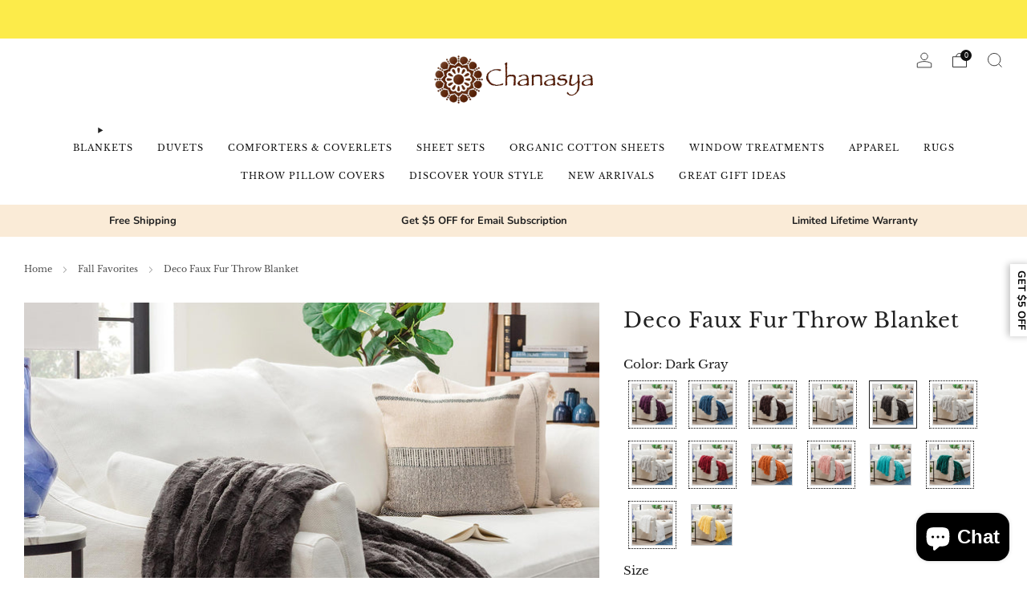

--- FILE ---
content_type: text/javascript
request_url: https://www.chanasya.com/cdn/shop/t/154/assets/custom.js?v=51741008861786304851750882882
body_size: 2758
content:
document.addEventListener("DOMContentLoaded",function(){var swatches=document.querySelectorAll(".product__swatch");swatches.forEach(function(swatch){swatch.addEventListener("click",function(e){var target=e.target;if(target.classList.contains("product__swatch__item")){var product=target.closest(".product"),image=product.querySelector(".product__media .product__img"),variantImage=target.getAttribute("data-variant-image").replace("{width}","400");image.setAttribute("src",variantImage),image.removeAttribute("srcset")}})});var moreSwatches=document.querySelectorAll(".more-swatches");moreSwatches.forEach(function(btn){var hiddenSwatches=btn.parentElement.parentElement.querySelectorAll(".hidden-swatches li").length;hiddenSwatches?btn.textContent="+"+hiddenSwatches:btn.style.display="none"})});function checkUrl(){const url=window.location.href;if(url.includes("https://www.chanasya.com/collections/")&&!url.includes("/products/")){setTimeout(function(){document.querySelectorAll(".current_quickview").forEach(element=>{let modifiedHref=element.getAttribute("href").split("?")[0];element.setAttribute("href",modifiedHref)})},2e3);const elements=document.querySelectorAll(".current_quickview");var Size_variant=[];[...elements].forEach(element=>{element.addEventListener("click",()=>{const hrefParts=element.getAttribute("href").split("/products")[1];var plp_varaint="/products"+hrefParts,currentproduct="https://www.chanasya.com/products"+hrefParts+".js";if(console.log("currentproduct",currentproduct),Size_variant.includes(currentproduct)){var Recent_size_element=hrefParts.replace(/\//g,"");console.log(" Recent_size_element",Recent_size_element);var plp_recent_size_element=document.querySelectorAll(".PLP_Size_variant_image_wrapper"),Hide__fecthed_Color=document.querySelector("#current_quick_product");Hide__fecthed_Color.style.display="none",plp_recent_size_element.forEach(function(element2){let Recent_classFound=!1;element2.classList.forEach(function(className){className.startsWith(Recent_size_element)&&(Recent_classFound=!0)}),Recent_classFound?element2.style.display="block":element2.style.display="none"}),console.log("Product already processed:",currentproduct);return}fetch(currentproduct).then(response=>{if(!response.ok)throw new Error("Network response was not ok");return response.json()}).then(product=>{var media=product.media,option_name1=product.options[0],option_name2=product.options[1];console.log(" option_name ssss",option_name1,option_name2);var length=media.length;console.log("length",length);var idArrays={},createdSrcs={};media.forEach(function(element2,index){if(element2.src!=null&&!createdSrcs[element2.src]){var img=document.createElement("img");img.src=element2.src,img.alt=element2.alt;var singleImageAltOne,splitterAlt=img.alt?.split(":")[1];if(splitterAlt?.split!=null||splitterAlt?.split!=null){var splitterAltNew=splitterAlt?.split(",");singleImageAltOne=splitterAltNew[0].replace(/\s/g,"")}img.id=singleImageAltOne,img.height="30px",img.width="30px",img.classList.add("current_quick_view_product"),singleImageAltOne&&(idArrays[singleImageAltOne]||(idArrays[singleImageAltOne]=[]),idArrays[singleImageAltOne].push(img)),createdSrcs[element2.src]=!0}});for(const id in idArrays)if(idArrays.hasOwnProperty(id)&&id){var div=document.createElement("div");div.classList.add("quick-view-list_"+id),div.classList.add("quick-view-list_wrapper"),idArrays[id].forEach(function(img){div.appendChild(img)}),document.querySelector("#current_quick_product")?.appendChild(div)}console.log("productsaaaaaa",product);var plp_check_variant=document.querySelector(`[product_data_url="${plp_varaint}-Color"]`);if(console.log("plp_check_variant222",plp_varaint),option_name1&&option_name2){var innerText=plp_check_variant.innerText,Hide_Size=document.querySelector("#current_quick_product_size");if(Hide_Size.style.display="none",innerText){console.log("collection Color variant",innerText);var childElements=document.querySelectorAll(".product-form__swatch__input");childElements.forEach(function(input){input.value.includes(innerText)&&(input.click(),console.log("Clicked input with innerText:",input));var show_color=document.querySelector("#current_quick_product_size");show_color.style.display="block"})}}else{console.log("Element Has no Color");var Hide_Color=document.querySelector("#current_quick_product");Hide_Color&&(Hide_Color.style.display="none");var show_size=document.querySelector("#current_quick_product_size");show_size&&(show_size.style.display="block"),Size_variant.push(currentproduct);for(let i=0;i<Size_variant.length;i++){let variantURL=Size_variant[i];fetch(variantURL).then(response=>{if(!response.ok)throw new Error("Network response was not ok");return response.json()}).then(product2=>{console.log("Processed product variant:",product2);var PLP_Size_media=product2.media,PLP_Size_length=PLP_Size_media.length,product_id=product2.id;console.log("length",PLP_Size_length,PLP_Size_media);var size_duplicate=variantURL.split("/products/")[1];size_duplicate=size_duplicate.replace(".js","");var plp_variant_class=`${size_duplicate}--variant_size`;if(plp_variant_class){var parentDiv=document.createElement("div");parentDiv.className=plp_variant_class+" PLP_Size_variant_image_wrapper",PLP_Size_media.forEach(function(mediaItem){if(mediaItem.src!==void 0&&mediaItem.src!==null){parentDiv.id=product_id+"_PLP_Size_unique";var img=document.createElement("img");img.src=mediaItem.src,img.height="30px",img.width="30px",img.classList.add("Size_Variant_img"),parentDiv.appendChild(img)}});var quickProductSize=document.getElementById("current_quick_product_size");if(quickProductSize){quickProductSize.appendChild(parentDiv),$(`.${size_duplicate}--variant_size`).slick({dots:!1,infinite:!0,arrows:!1,speed:300,slidesToShow:1,slidesToScroll:1,prevArrow:'<button class="slide-arrow quick_prev-size-arrow"> < </button>',nextArrow:'<button class="slide-arrow quick_next-size-arrow"> > </button>'}),console.log("This will be logged after 3 seconds."),console.log("compleyted",size_duplicate);var plp_default_size_element=document.querySelectorAll(".PLP_Size_variant_image_wrapper");plp_default_size_element.forEach(function(element2){element2.id==product_id+"_PLP_Size_unique"?element2.classList.add("active_size"):element2.classList.remove("active_size")}),plp_default_size_element.forEach(function(element2){let classFound=!1;element2.classList.forEach(function(className){className.startsWith(plp_variant_class)&&(classFound=!0)}),classFound?element2.style.display="block":element2.style.display="none"})}else console.error("Element with id 'current_quick_product_size' not found.")}else console.log(`'${plp_variant_class}' class name not generatedproperly.`)}).catch(error=>{console.error("Error fetching or parsing product:",error)})}}}).catch(error=>{console.error("Error fetching product:",error)})})}),document.addEventListener("click",function(event){if(event.target.matches(".product-form__swatch__input")){var clicked_alt=event.target.value.replace(/\s+/g,"");console.log("clicked_alt_collection",clicked_alt,event.target.name);var hrefAttributeValue=$(event.target).parent().closest("variant-radios").attr("data-url"),splitHref=hrefAttributeValue.split("?")[0],currentproductpdp="https://www.chanasya.com"+splitHref+".js";fetch(currentproductpdp).then(response=>{if(!response.ok)throw new Error("Network response was not ok");return response.json()}).then(product=>{var products=product,prod_variant=products.variants;console.log("prod",prod_variant),$(".quick-shop__main .product-form__swatch__item input").removeAttr("data-quan-status"),$(".quick-shop__main .product-form__swatch__label").removeClass("is-disabled");var size_checked=$('.quick-shop__main .product-form__swatch__item input[name="Size"]:checked').val(),color_checked=$('.quick-shop__main .product-form__swatch__item input[name="Color"]:checked').val(),cont=!0;if(console.log("size_checked",size_checked,color_checked),$(".quick-shop__main .product-form__swatch__item--color input").each(function(){var option1=$(this).val(),option2=size_checked,available=!1,notfound=!0;prod_variant.forEach((element,index)=>{element.option1==option1&&element.option2==option2&&(notfound=!1,available=element.available)}),notfound?($(this).attr("data-quan-status","unavailable"),$(this).closest(".quick-shop__main .product-form__swatch__item").find(".product-form__swatch__label").addClass("is-disabled")):available?$(this).attr("data-quan-status","available"):($(this).attr("data-quan-status","soldout"),$(this).closest(".quick-shop__main .product-form__swatch__item").find(".product-form__swatch__label").addClass("is-disabled"))}),$(".quick-shop__main .product-form__swatch__item--button input").each(function(){var option1=color_checked,option2=$(this).val(),available=!1,notfound=!0;prod_variant.forEach((element,index)=>{element.option1==option1&&element.option2==option2&&(notfound=!1,available=element.available)}),notfound?($(this).attr("data-quan-status","unavailable"),$(this).closest(".quick-shop__main .product-form__swatch__item").find(".product-form__swatch__label").addClass("is-disabled")):available?$(this).attr("data-quan-status","available"):($(this).attr("data-quan-status","soldout"),$(this).closest(".quick-shop__main .product-form__swatch__item").find(".product-form__swatch__label").addClass("is-disabled"))}),prod_variant.forEach((element,index)=>{if(element.option2==size_checked&&element.option1==color_checked)return cont=!1,!1}),cont===!1)return!1;event.target.name=="Size"&&(console.log("this is size"),$('.quick-shop__main .product-form__swatch__item--color input[data-quan-status="available"]')[0].click())});var slider,input_type=event.target.name;input_type==="Color"&&document.querySelectorAll(".current_quick_view_product").forEach(function(img){var img_id=img.id.replace(/\s+/g,"");if(img_id===clicked_alt){img.classList.remove("hide_quickview_img"),img.classList.add("show_quickview_img"),slider=document.querySelector(".quick-view-list_"+clicked_alt),setTimeout(function(){$(".quick-view-list_"+clicked_alt)?.slick({dots:!1,infinite:!0,arrows:!1,speed:300,slidesToShow:1,slidesToScroll:1,prevArrow:'<button class="slide-arrow quick_prev-arrow"> < </button>',nextArrow:'<button class="slide-arrow quick_next-arrow"> > </button>'}),console.log("This will be logged after 3 seconds.")},1e3);var sliders=document.querySelectorAll(".quick-view-list_"+clicked_alt);sliders.length>1&&(sliders=Array.from(sliders),sliders.slice(1).forEach(function(slider2){slider2.parentNode.removeChild(slider2)}))}else img.classList.remove("show_quickview_img"),img.classList.add("hide_quickview_img")})}}),console.log("Current URL contains 'collections'.")}else console.log("Current URL does not contain 'collections'.")}checkUrl(),window.addEventListener("popstate",checkUrl),window.addEventListener("hashchange",checkUrl),function(history){const pushState=history.pushState,replaceState=history.replaceState;history.pushState=function(state){typeof history.onpushstate=="function"&&history.onpushstate({state});const result=pushState.apply(history,arguments);return checkUrl(),result},history.replaceState=function(state){typeof history.onreplacestate=="function"&&history.onreplacestate({state});const result=replaceState.apply(history,arguments);return checkUrl(),result}}(window.history);function PDP_checkUrl(){const PDP_url=window.location.href;var pdp_page;if(PDP_url.includes("collections")&&PDP_url.includes("products")&&(pdp_page=!0),PDP_url.includes("https://www.chanasya.com/products/")||pdp_page){var idArrayspdp={},PDP_Size_variant=[];document.addEventListener("click",function(event){var clickedElement=null;if(event.target.classList.contains("current_quickview")||event.target.classList.contains("quick_icon")){clickedElement=event.target,console.log(clickedElement);var hrefAttributeValue=clickedElement.getAttribute("href");console.log(hrefAttributeValue),setTimeout(function(){document.querySelectorAll(".current_quickview").forEach(element=>{let modifiedHref=element.getAttribute("href").split("?")[0];element.setAttribute("href",modifiedHref)})},2e3);var splitHref=hrefAttributeValue.split("?")[0];console.log("pdpddgdfhfj",splitHref);var currentproductpdp="https://www.chanasya.com"+splitHref+".js";if(console.log(currentproductpdp),PDP_Size_variant.includes(currentproductpdp)){var PDP_Recent_size_element=splitHref.replace(/\//g,"");PDP_Recent_size_element=PDP_Recent_size_element.replace("products",""),console.log(" PDP_Recent_size_element",PDP_Recent_size_element);var pdp_recent_size_element=document.querySelectorAll(".PDP_Size_variant_image_wrapper"),PDP_Hide__fecthed_Color=document.querySelector("#current_quick_product");PDP_Hide__fecthed_Color.style.display="none",pdp_recent_size_element.forEach(function(element){let Pdp_Recent_classFound=!1;element.classList.forEach(function(className){className.startsWith(PDP_Recent_size_element)&&(Pdp_Recent_classFound=!0)}),Pdp_Recent_classFound?element.style.display="block":element.style.display="none"}),console.log("PDP already fetched:",currentproductpdp);return}fetch(currentproductpdp).then(response=>{if(!response.ok)throw new Error("Network response was not ok");return response.json()}).then(product=>{var media=product.media,length=media.length,pdp_option_name1=product.options[0],pdp_option_name2=product.options[1];console.log("length",length);var idArrayspdp2={},createdSrcspdp={};media.forEach(function(element,index){if(element.src!=null&&!createdSrcspdp[element.src]){var img=document.createElement("img");img.src=element.src,img.alt=element.alt;var singleImageAltOne,splitterAlt=img.alt?.split(":")[1];if(splitterAlt?.split!=null||splitterAlt?.split!=null){var splitterAltNew=splitterAlt?.split(",");singleImageAltOne=splitterAltNew[0].replace(/\s/g,"")}img.id=singleImageAltOne,img.height="30px",img.width="30px",img.classList.add("current_quick_view_product"),singleImageAltOne&&(idArrayspdp2[singleImageAltOne]||(idArrayspdp2[singleImageAltOne]=[]),idArrayspdp2[singleImageAltOne].push(img)),createdSrcspdp[element.src]=!0}});for(const id in idArrayspdp2)if(idArrayspdp2?.hasOwnProperty(id)&&id){var div=document.createElement("div");div.classList.add("quick-view-list_"+id),div.classList.add("quick-view-list_wrapper"),idArrayspdp2[id].forEach(function(img){div.appendChild(img)}),document.getElementById("current_quick_product").appendChild(div)}var variantRadiosElement=document.querySelector("variant-radios"),dataUrlValue=variantRadiosElement.getAttribute("data-url"),splitHref_data=dataUrlValue.split("/"),legendTags=variantRadiosElement.querySelectorAll("legend"),hasSize=Array.from(legendTags).some(legend=>legend.innerText.trim()==="Size"),hasOtherText=Array.from(legendTags).some(legend=>legend.innerText.trim()!=="Size"),splitHref2=splitHref_data.join("-"),pdp_check_variant=document.querySelector(`[product_data_url="${splitHref2}-color"]`);if(console.log("fsg",legendTags.innerText),console.log("xvx",pdp_check_variant),pdp_option_name1&&pdp_option_name2){var default_input=document.querySelector(".product-form__swatch__sub-title"),innerText=default_input.innerText,pdp_Hide_Size=document.querySelector("#current_quick_product_size");if(pdp_Hide_Size.style.display="none",innerText){console.log("pdp");var swatch_inputs=document.querySelectorAll(".product-form__swatch__input");swatch_inputs.forEach(function(input){input.value.includes(innerText)&&(input.click(),console.log("Clicked input with innerText:",input));var pdp_show_color=document.querySelector("#current_quick_product");pdp_show_color.style.display="block"})}}else{console.log("PDP Element Has no Color");var pdp_Hide_Color=document.querySelector("#current_quick_product");pdp_Hide_Color.style.display="none";var pdp_show_size=document.querySelector("#current_quick_product_size");pdp_show_size.style.display="block",PDP_Size_variant.push(currentproductpdp);for(let i=0;i<PDP_Size_variant.length;i++){let variantURL=PDP_Size_variant[i];fetch(variantURL).then(response=>{if(!response.ok)throw new Error("Network response was not ok");return response.json()}).then(product2=>{console.log("Processed product variant:",product2);var PDP_Size_media=product2.media,PDP_Size_length=PDP_Size_media.length,PDP_product_id=product2.id,PDP_size_duplicate=variantURL.split("/products/")[1];PDP_size_duplicate=PDP_size_duplicate.replace(".js","");var pdp_variant_class=`${PDP_size_duplicate}--variant_size`;if(pdp_variant_class){var parentDiv=document.createElement("div");parentDiv.className=pdp_variant_class+" PDP_Size_variant_image_wrapper",PDP_Size_media.forEach(function(mediaItem){if(mediaItem.src!==void 0&&mediaItem.src!==null){parentDiv.id=PDP_product_id+"_PDP_Size_unique";var img=document.createElement("img");img.src=mediaItem.src,img.height="30px",img.width="30px",img.classList.add("Size_Variant_img"),parentDiv.appendChild(img)}});var quickProductSize=document.getElementById("current_quick_product_size");if(quickProductSize){quickProductSize.appendChild(parentDiv),$(`.${PDP_size_duplicate}--variant_size`).slick({dots:!1,infinite:!0,arrows:!1,speed:300,slidesToShow:1,slidesToScroll:1,prevArrow:'<button class="slide-arrow quick_prev-size-arrow"> < </button>',nextArrow:'<button class="slide-arrow quick_next-size-arrow"> > </button>'}),console.log("This will be logged after 3 seconds."),console.log("compleyted");var pdp_default_size_element=document.querySelectorAll(".PDP_Size_variant_image_wrapper");pdp_default_size_element.forEach(function(element){element.id==PDP_product_id+"_PDP_Size_unique"?element.classList.add("active_size"):element.classList.remove("active_size")}),pdp_default_size_element.forEach(function(element){let classFound=!1;element.classList.forEach(function(className){className.startsWith(pdp_variant_class)&&(classFound=!0)}),classFound?element.style.display="block":element.style.display="none"})}else console.error("Element with id 'current_quick_product_size' not found.")}else console.log(`'${pdp_variant_class}' class name not generatedproperly.`)}).catch(error=>{console.error("Error fetching or parsing product:",error)})}}}).catch(error=>{console.error("Error fetching product:",error)})}}),document.addEventListener("click",function(event){if(event.target.matches(".product-form__swatch__input")){var clicked_alt=event.target.value.replace(/\s+/g,""),hrefAttributeValue=$(event.target).parent().closest("variant-radios").attr("data-url"),splitHref=hrefAttributeValue.split("?")[0],currentproductpdp="https://www.chanasya.com"+splitHref+".js";fetch(currentproductpdp).then(response=>{if(!response.ok)throw new Error("Network response was not ok");return response.json()}).then(product=>{var products=product,prod_variant=products.variants;console.log("prod",prod_variant),$(".quick-shop__main .product-form__swatch__item input").removeAttr("data-quan-status"),$(".quick-shop__main .product-form__swatch__label").removeClass("is-disabled");var size_checked=$('.quick-shop__main .product-form__swatch__item input[name="Size"]:checked').val(),color_checked=$('.quick-shop__main .product-form__swatch__item input[name="Color"]:checked').val(),cont=!0;if(console.log("size_checked",size_checked,color_checked),$(".quick-shop__main .product-form__swatch__item--color input").each(function(){var option1=$(this).val(),option2=size_checked,available=!1,notfound=!0;prod_variant.forEach((element,index)=>{element.option1==option1&&element.option2==option2&&(notfound=!1,available=element.available)}),notfound?($(this).attr("data-quan-status","unavailable"),$(this).closest(".quick-shop__main .product-form__swatch__item").find(".product-form__swatch__label").addClass("is-disabled")):available?$(this).attr("data-quan-status","available"):($(this).attr("data-quan-status","soldout"),$(this).closest(".quick-shop__main .product-form__swatch__item").find(".product-form__swatch__label").addClass("is-disabled"))}),$(".quick-shop__main .product-form__swatch__item--button input").each(function(){var option1=color_checked,option2=$(this).val(),available=!1,notfound=!0;prod_variant.forEach((element,index)=>{element.option1==option1&&element.option2==option2&&(notfound=!1,available=element.available)}),notfound?($(this).attr("data-quan-status","unavailable"),$(this).closest(".quick-shop__main .product-form__swatch__item").find(".product-form__swatch__label").addClass("is-disabled")):available?$(this).attr("data-quan-status","available"):($(this).attr("data-quan-status","soldout"),$(this).closest(".quick-shop__main .product-form__swatch__item").find(".product-form__swatch__label").addClass("is-disabled"))}),prod_variant.forEach((element,index)=>{if(element.option2==size_checked&&element.option1==color_checked)return cont=!1,!1}),cont===!1)return!1;event.target.name=="Size"&&(console.log("this is size"),$('.quick-shop__main .product-form__swatch__item--color input[data-quan-status="available"]')[0].click())});var slider,input_type=event.target.name;input_type==="Color"&&document.querySelectorAll(".current_quick_view_product").forEach(function(img){var img_id=img.id.replace(/\s+/g,"");if(img_id===clicked_alt){img.classList.remove("hide_quickview_img"),img.classList.add("show_quickview_img"),slider=document.querySelector(".quick-view-list_"+clicked_alt),setTimeout(function(){$(".quick-view-list_"+clicked_alt)?.slick({dots:!1,infinite:!0,arrows:!1,speed:300,slidesToShow:1,slidesToScroll:1,prevArrow:'<button class="slide-arrow quick_prev-arrow"> < </button>',nextArrow:'<button class="slide-arrow quick_next-arrow"> > </button>'}),console.log("This will be logged after 3 seconds.")},1e3);var sliders=document.querySelectorAll(".quick-view-list_"+clicked_alt);sliders.length>1&&(sliders=Array.from(sliders),sliders.slice(1).forEach(function(slider2){slider2.parentNode.removeChild(slider2)}))}else img.classList.remove("show_quickview_img"),img.classList.add("hide_quickview_img")})}}),console.log("Current URL contains 'PDP'.")}else console.log("Current URL does not contain 'PDP'.")}PDP_checkUrl(),window.addEventListener("popstate",PDP_checkUrl),window.addEventListener("hashchange",PDP_checkUrl),function(history){const PDP_pushState=history.pushState,PDP_replaceState=history.replaceState;history.pushState=function(PDP_state){typeof history.onpushstate=="function"&&history.onpushstate({state:PDP_state});const PDP_result=PDP_pushState.apply(history,arguments);return PDP_checkUrl(),PDP_result},history.replaceState=function(PDP_state){typeof history.onreplacestate=="function"&&history.onreplacestate({state:PDP_state});const PDP_result=PDP_replaceState.apply(history,arguments);return PDP_checkUrl(),PDP_result}}(window.history);
//# sourceMappingURL=/cdn/shop/t/154/assets/custom.js.map?v=51741008861786304851750882882


--- FILE ---
content_type: text/javascript
request_url: https://www.chanasya.com/cdn/shop/t/154/assets/search_quickview.js?v=82486899621808888181750882882
body_size: 1576
content:
function search_checkUrl(){if(window.location.href.includes("https://www.chanasya.com/search?")){const elements=document.querySelectorAll(".current_quickview");setTimeout(function(){document.querySelectorAll(".current_quickview").forEach(element=>{let modifiedHref=element.getAttribute("href").split("?")[0];element.setAttribute("href",modifiedHref)})},2e3);var Size_variant=[];[...elements].forEach(element=>{element.addEventListener("click",()=>{var hrefParts=element.getAttribute("href").split("/products")[1];hrefParts=hrefParts.split("?")[0];var plp_varaint="/products"+hrefParts,currentproduct="https://www.chanasya.com/products"+hrefParts+".js";if(console.log("currentproduct",currentproduct),Size_variant.includes(currentproduct)){var Recent_size_element=hrefParts.replace(/\//g,"");console.log(" Recent_size_element",Recent_size_element);var plp_recent_size_element=document.querySelectorAll(".PLP_Size_variant_image_wrapper"),Hide__fecthed_Color=document.querySelector("#current_quick_product");Hide__fecthed_Color.style.display="none",plp_recent_size_element.forEach(function(element2){let Recent_classFound=!1;element2.classList.forEach(function(className){className.startsWith(Recent_size_element)&&(Recent_classFound=!0)}),Recent_classFound?element2.style.display="block":element2.style.display="none"}),console.log("Product already processed:",currentproduct);return}fetch(currentproduct).then(response=>{if(!response.ok)throw new Error("Network response was not ok");return response.json()}).then(product=>{var media=product.media,search_option_name1=product.options[0],search_option_name2=product.options[1],length=media.length;console.log("length",length);var idArrays={},createdSrcs={};media.forEach(function(element2,index){if(element2.src!=null&&!createdSrcs[element2.src]){var img=document.createElement("img");img.src=element2.src,img.alt=element2.alt;var singleImageAltOne,splitterAlt=img.alt?.split(":")[1];if(splitterAlt?.split!=null||splitterAlt?.split!=null){var splitterAltNew=splitterAlt?.split(",");singleImageAltOne=splitterAltNew[0].replace(/\s/g,"")}img.id=singleImageAltOne,img.height="30px",img.width="30px",img.classList.add("current_quick_view_product"),singleImageAltOne&&(idArrays[singleImageAltOne]||(idArrays[singleImageAltOne]=[]),idArrays[singleImageAltOne].push(img)),createdSrcs[element2.src]=!0}});for(const id in idArrays)if(idArrays.hasOwnProperty(id)&&id){var div=document.createElement("div");div.classList.add("quick-view-list_"+id),div.classList.add("quick-view-list_wrapper"),idArrays[id].forEach(function(img){div.appendChild(img)}),document.querySelector("#current_quick_product")?.appendChild(div)}var plp_check_variant=document.querySelector(`[product_data_url="${plp_varaint}-Color"]`);if(console.log("plp_check_variant222",plp_varaint),search_option_name1&&search_option_name2){var innerText=plp_check_variant.innerText,Hide_Size=document.querySelector("#current_quick_product_size");if(Hide_Size.style.display="none",innerText){console.log("collection Color variant",innerText);var childElements=document.querySelectorAll(".product-form__swatch__input");childElements.forEach(function(input){input.value.includes(innerText)&&(input.click(),console.log("Clicked input with innerText:",input));var show_color=document.querySelector("#current_quick_product_size");show_color.style.display="block"})}}else{console.log("Element Has no Color");var Hide_Color=document.querySelector("#current_quick_product");Hide_Color&&(Hide_Color.style.display="none");var show_size=document.querySelector("#current_quick_product_size");show_size&&(show_size.style.display="block"),Size_variant.push(currentproduct);for(let i=0;i<Size_variant.length;i++){let variantURL=Size_variant[i];fetch(variantURL).then(response=>{if(!response.ok)throw new Error("Network response was not ok");return response.json()}).then(product2=>{console.log("Processed product variant:",product2);var PLP_Size_media=product2.media,PLP_Size_length=PLP_Size_media.length,product_id=product2.id;console.log("length",PLP_Size_length,PLP_Size_media);var size_duplicate=variantURL.split("/products/")[1];size_duplicate=size_duplicate.replace(".js","");var plp_variant_class=`${size_duplicate}--variant_size`;if(plp_variant_class){var parentDiv=document.createElement("div");parentDiv.className=plp_variant_class+" PLP_Size_variant_image_wrapper",PLP_Size_media.forEach(function(mediaItem){if(mediaItem.src!==void 0&&mediaItem.src!==null){parentDiv.id=product_id+"_PLP_Size_unique";var img=document.createElement("img");img.src=mediaItem.src,img.height="30px",img.width="30px",img.classList.add("Size_Variant_img"),parentDiv.appendChild(img)}});var quickProductSize=document.getElementById("current_quick_product_size");if(quickProductSize){quickProductSize.appendChild(parentDiv),$(`.${size_duplicate}--variant_size`).slick({dots:!1,infinite:!0,arrows:!1,speed:300,slidesToShow:1,slidesToScroll:1,prevArrow:'<button class="slide-arrow quick_prev-size-arrow"> < </button>',nextArrow:'<button class="slide-arrow quick_next-size-arrow"> > </button>'}),console.log("This will be logged after 3 seconds."),console.log("compleyted",size_duplicate);var plp_default_size_element=document.querySelectorAll(".PLP_Size_variant_image_wrapper");plp_default_size_element.forEach(function(element2){element2.id==product_id+"_PLP_Size_unique"?element2.classList.add("active_size"):element2.classList.remove("active_size")}),plp_default_size_element.forEach(function(element2){let classFound=!1;element2.classList.forEach(function(className){className.startsWith(plp_variant_class)&&(classFound=!0)}),classFound?element2.style.display="block":element2.style.display="none"})}else console.error("Element with id 'current_quick_product_size' not found.")}else console.log(`'${plp_variant_class}' class name not generatedproperly.`)}).catch(error=>{console.error("Error fetching or parsing product:",error)})}}}).catch(error=>{console.error("Error fetching product:",error)})})}),document.addEventListener("click",function(event){if(event.target.matches(".product-form__swatch__input")){var clicked_alt=event.target.value.replace(/\s+/g,"");console.log("clicked_alt_collection",clicked_alt,event.target.name);var hrefAttributeValue=$(event.target).parent().closest("variant-radios").attr("data-url"),splitHref=hrefAttributeValue.split("?")[0],currentproductpdp="https://www.chanasya.com"+splitHref+".js";fetch(currentproductpdp).then(response=>{if(!response.ok)throw new Error("Network response was not ok");return response.json()}).then(product=>{var products=product,prod_variant=products.variants;console.log("prod",prod_variant),$(".quick-shop__main .product-form__swatch__item input").removeAttr("data-quan-status"),$(".quick-shop__main .product-form__swatch__label").removeClass("is-disabled");var size_checked=$('.quick-shop__main .product-form__swatch__item input[name="Size"]:checked').val(),color_checked=$('.quick-shop__main .product-form__swatch__item input[name="Color"]:checked').val(),cont=!0;if(console.log("size_checked",size_checked,color_checked),$(".quick-shop__main .product-form__swatch__item--color input").each(function(){var option1=$(this).val(),option2=size_checked,available=!1,notfound=!0;prod_variant.forEach((element,index)=>{element.option1==option1&&element.option2==option2&&(notfound=!1,available=element.available)}),notfound?($(this).attr("data-quan-status","unavailable"),$(this).closest(".quick-shop__main .product-form__swatch__item").find(".product-form__swatch__label").addClass("is-disabled")):available?$(this).attr("data-quan-status","available"):($(this).attr("data-quan-status","soldout"),$(this).closest(".quick-shop__main .product-form__swatch__item").find(".product-form__swatch__label").addClass("is-disabled"))}),$(".quick-shop__main .product-form__swatch__item--button input").each(function(){var option1=color_checked,option2=$(this).val(),available=!1,notfound=!0;prod_variant.forEach((element,index)=>{element.option1==option1&&element.option2==option2&&(notfound=!1,available=element.available)}),notfound?($(this).attr("data-quan-status","unavailable"),$(this).closest(".quick-shop__main .product-form__swatch__item").find(".product-form__swatch__label").addClass("is-disabled")):available?$(this).attr("data-quan-status","available"):($(this).attr("data-quan-status","soldout"),$(this).closest(".quick-shop__main .product-form__swatch__item").find(".product-form__swatch__label").addClass("is-disabled"))}),prod_variant.forEach((element,index)=>{if(element.option2==size_checked&&element.option1==color_checked)return cont=!1,!1}),cont===!1)return!1;event.target.name=="Size"&&(console.log("this is size"),$('.quick-shop__main .product-form__swatch__item--color input[data-quan-status="available"]')[0].click())});var slider,input_type=event.target.name;input_type==="Color"&&document.querySelectorAll(".current_quick_view_product").forEach(function(img){var img_id=img.id.replace(/\s+/g,"");if(img_id===clicked_alt){img.classList.remove("hide_quickview_img"),img.classList.add("show_quickview_img"),slider=document.querySelector(".quick-view-list_"+clicked_alt),setTimeout(function(){$(".quick-view-list_"+clicked_alt)?.slick({dots:!1,infinite:!0,arrows:!1,speed:300,slidesToShow:1,slidesToScroll:1,prevArrow:'<button class="slide-arrow quick_prev-arrow"> < </button>',nextArrow:'<button class="slide-arrow quick_next-arrow"> > </button>'}),console.log("This will be logged after 3 seconds.")},1e3);var sliders=document.querySelectorAll(".quick-view-list_"+clicked_alt);sliders.length>1&&(sliders=Array.from(sliders),sliders.slice(1).forEach(function(slider2){slider2.parentNode.removeChild(slider2)}))}else img.classList.remove("show_quickview_img"),img.classList.add("hide_quickview_img")})}}),console.log("Current URL contains 'Search'.")}else console.log("Current URL does not contain 'search'.")}search_checkUrl(),window.addEventListener("popstate",search_checkUrl),window.addEventListener("hashchange",search_checkUrl),function(search_history){const search_pushState=search_history.pushState,search_replaceState=search_history.replaceState;search_history.pushState=function(search_state){typeof search_history.onpushstate=="function"&&search_history.onpushstate({state:search_state});const search_result=search_pushState.apply(search_history,arguments);return search_checkUrl(),search_result},search_history.replaceState=function(search_state){typeof search_history.onreplacestate=="function"&&search_history.onreplacestate({state:search_state});const search_result=search_replaceState.apply(search_history,arguments);return search_checkUrl(),search_result}}(window.history);
//# sourceMappingURL=/cdn/shop/t/154/assets/search_quickview.js.map?v=82486899621808888181750882882
